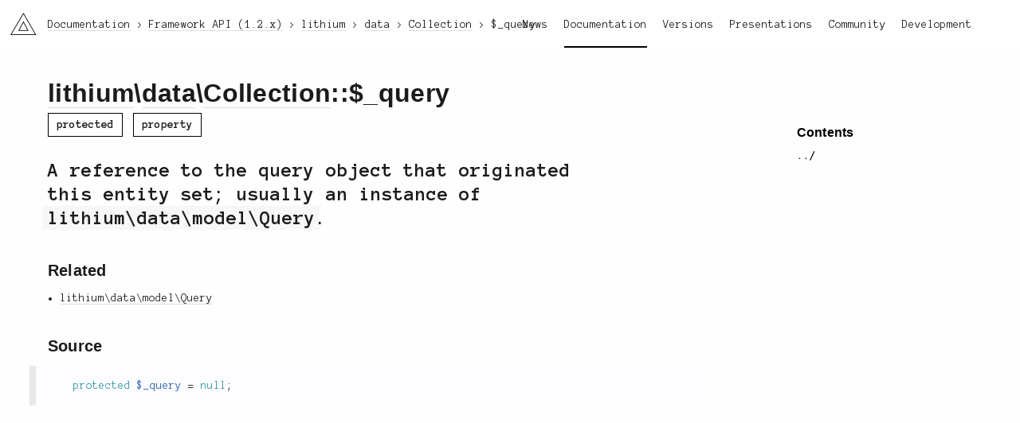

--- FILE ---
content_type: text/html; charset=utf-8
request_url: https://li3.me/docs/api/lithium/1.2.x/lithium/data/Collection::$_query
body_size: 1727
content:
<!doctype html>
<html lang="en">

<!-- Mirrored from li3.me/docs/api/lithium/1.2.x/lithium/data/Collection::$_query by HTTrack Website Copier/3.x [XR&CO'2014], Sun, 07 Dec 2025 01:42:20 GMT -->
<!-- Added by HTTrack --><meta http-equiv="content-type" content="text/html;charset=UTF-8" /><!-- /Added by HTTrack -->
<head>
	<meta charset="UTF-8" />	<title>lithium\data\Collection::$_query – Framework API v1.2.x – Documentation – li3 PHP-Framework</title>
		<link rel="stylesheet" href="/assets/v:__PROJECT_VERSION_BUILD__xyzz/css/reset.css" />
	<link rel="stylesheet" href="https://fonts.googleapis.com/css?family=Anonymous+Pro:400,700,400italic,700italic" />
	<link rel="stylesheet" href="/assets/v:__PROJECT_VERSION_BUILD__xyzz/css/u1m.css" />
	<link rel="stylesheet" href="/assets/v:__PROJECT_VERSION_BUILD__xyzz/css/li3_docs.css" />
	<link rel="stylesheet" href="/assets/v:__PROJECT_VERSION_BUILD__xyzz/css/highlight.css" />
	
	
	<script src="//cdnjs.cloudflare.com/ajax/libs/require.js/2.1.10/require.min.js"></script>
	<script src="/assets/v:__PROJECT_VERSION_BUILD__xyzz/js/base.js"></script>
	<script src="//cdnjs.cloudflare.com/ajax/libs/prism/0.0.1/prism.min.js"></script>
	
	
	<link rel="icon" href="/assets/ico/site.png">

		<script>
	  (function(i,s,o,g,r,a,m){i['GoogleAnalyticsObject']=r;i[r]=i[r]||function(){
	  (i[r].q=i[r].q||[]).push(arguments)},i[r].l=1*new Date();a=s.createElement(o),
	  m=s.getElementsByTagName(o)[0];a.async=1;a.src=g;m.parentNode.insertBefore(a,m)
	  })(window,document,'script','//www.google-analytics.com/analytics.js','ga');

	  ga('create', 'UA-11048416-4', 'auto');
	  ga('send', 'pageview');
	</script>
	</head>
<body class="layout-default li3-docs">
		<div id="container">
			<header class="main">
	<div class="left">
		<h1><a href="/" class="li3-logo">li3</a></h1>
	</div>
	<div class="right">
		<nav class="main-nav"><a href="http://news.li3.me">News</a><a href="/docs" class="active">Documentation</a><a href="/versions">Versions</a><a href="/present">Presentations</a><a href="/support">Community</a><a href="/development">Development</a></nav>	</div>
</header>							<nav class="crumbs">
	<ul itemscope itemtype="http://schema.org/BreadcrumbList">
			<li itemprop="itemListElement" itemscope itemtype="http://schema.org/ListItem">
			<meta itemprop="position" content="1" />
							<a href="/docs" itemscope itemprop="item" itemtype="http://schema.org/Thing"><span itemprop="name">Documentation</span></a>
					</li>
			<li itemprop="itemListElement" itemscope itemtype="http://schema.org/ListItem">
			<meta itemprop="position" content="2" />
							<a href="/docs/api/lithium/1.2.x/lithium" itemscope itemprop="item" itemtype="http://schema.org/Thing"><span itemprop="name">Framework API (1.2.x)</span></a>
					</li>
			<li itemprop="itemListElement" itemscope itemtype="http://schema.org/ListItem">
			<meta itemprop="position" content="3" />
							<a href="/docs/api/lithium/1.2.x/lithium" itemscope itemprop="item" itemtype="http://schema.org/Thing"><span itemprop="name">lithium</span></a>
					</li>
			<li itemprop="itemListElement" itemscope itemtype="http://schema.org/ListItem">
			<meta itemprop="position" content="4" />
							<a href="/docs/api/lithium/1.2.x/lithium/data" itemscope itemprop="item" itemtype="http://schema.org/Thing"><span itemprop="name">data</span></a>
					</li>
			<li itemprop="itemListElement" itemscope itemtype="http://schema.org/ListItem">
			<meta itemprop="position" content="5" />
							<a href="/docs/api/lithium/1.2.x/lithium/data/Collection" itemscope itemprop="item" itemtype="http://schema.org/Thing"><span itemprop="name">Collection</span></a>
					</li>
			<li itemprop="itemListElement" itemscope itemtype="http://schema.org/ListItem">
			<meta itemprop="position" content="6" />
							<span itemscope itemprop="item" itemtype="http://schema.org/Thing">
					<span itemprop="name">$_query</span>
				</span>
					</li>
		</ul>
</nav>						<div id="content">
				<article class="apis-view has-aside-right">

	<nav class="aside aside-right">
			<h3 class="h-gamma">Contents</h3>
		<ul>
			<li class="nav-up"><a href="/docs/api/lithium/1.2.x/lithium/data/Collection" rel="up">../</a>		</ul>
	
													
										</nav>
	<div class="body">
			<h1 class="h-alpha">
		<a href="/docs/api/lithium/1.2.x/lithium" class="symbol-segment">lithium</a>\<a href="/docs/api/lithium/1.2.x/lithium/data" class="symbol-segment">data</a>\<a href="/docs/api/lithium/1.2.x/lithium/data/Collection" class="symbol-segment">Collection</a>::$_query		</h1>

		<section class="under">
															<div class="tags">
													<span class="tag protected">protected</span>
												<span class="tag">property</span>
			</div>
		</section>

					
			<section>
									<div class="summary">
						<p>A reference to the query object that originated this entity set; usually an instance of
<code>lithium\data\model\Query</code>.</p>
					</div>
				
							</section>

			
			
			
						<section id="related">
				<h3 class="h-beta">Related</h3>
				<ul class="related">
									<li><a href="/docs/api/lithium/1.2.x/lithium/data/model/Query">lithium\data\model\Query</a>								</ul>
			</section>
			
			
			
						<section id="source" class="section">
				<h3 class="h-beta">Source</h3>
				<div id="source" class="source-display">
					<div class="source-wrapper">
						<pre class="source-code"><code class="language-php">	protected $_query = null;</code></pre>
					</div>
				</div>
			</section>
							</div>
	</article>			</div>
		</div>
		<footer class="main">
	<div class="area"></div>
	<div class="area"></div>
	<div class="area"></div>
	<div class="area"></div>

	<div class="social">
		<a href="https://github.com/unionofrad" target="new">GitHub</a>		<span class="separator">/</span>
		<a href="https://twitter.com/unionofrad" target="new">Twitter</a>		<span class="separator">/</span>
		<a href="http://www.reddit.com/r/li3" target="new">Reddit</a>		<span class="separator">/</span>
		<a href="https://stackoverflow.com/questions/tagged/lithium" target="new">Stack Overflow</a>	</div>
	<div class="testimonial">
		<img src="/assets/v:__PROJECT_VERSION_BUILD__xyzz/img/testimonials/3.png" alt="Testimonial Image" />		<p>I don't look at it directly<br />
out of respect.</p>
	</div>
	<div class="copyright">
		Pretty much everything is (c) 2009-2025 and beyond, the <a href="http://unionofrad.org">Union of RAD</a>.	</div>
</footer>	</body>
</body>

<!-- Mirrored from li3.me/docs/api/lithium/1.2.x/lithium/data/Collection::$_query by HTTrack Website Copier/3.x [XR&CO'2014], Sun, 07 Dec 2025 01:42:20 GMT -->
</html>
